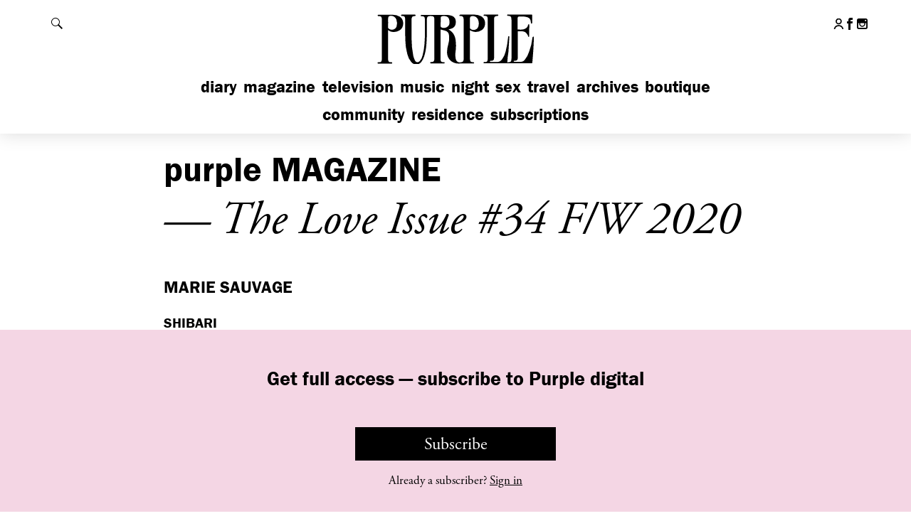

--- FILE ---
content_type: text/html; charset=UTF-8
request_url: https://purple.fr/magazine/none/marie-sauvage/
body_size: 16683
content:
<!DOCTYPE html>
<!--[if IE]><![endif]-->
<!--[if lt IE 7 ]> <html class="msie6" lang="fr" xmlns:fb="http://ogp.me/ns/fb#"> <![endif]--> 
<!--[if IE 7 ]>    <html class="msie7" lang="fr" xmlns:fb="http://ogp.me/ns/fb#"> <![endif]--> 
<!--[if IE 8 ]>    <html class="msie8" lang="fr" xmlns:fb="http://ogp.me/ns/fb#"> <![endif]--> 
<!--[if IE 9 ]>    <html class="msie9" lang="fr" xmlns:fb="http://ogp.me/ns/fb#"> <![endif]--> 
<!--[if (gt IE 9)|!(IE)]><!--><html lang="fr" xmlns:fb="http://ogp.me/ns/fb#"><!--<![endif]--> 
<head>

    <meta charset="utf-8">
    <meta http-equiv="X-UA-Compatible" content="IE=edge,chrome=1">
    <meta name="viewport" content="width=device-width, initial-scale=1.0, user-scalable=0, minimum-scale=1.0, maximum-scale=1.0">
    <link rel="icon" type="image/x-icon" href="https://purple.fr/app/themes/purple/assets/images/favicon.ico">
    <link rel="apple-touch-icon" href="https://purple.fr/app/themes/purple/assets/images/apple-touch-icon.png">


    <meta name='robots' content='index, follow, max-image-preview:large, max-snippet:-1, max-video-preview:-1' />

	<!-- This site is optimized with the Yoast SEO plugin v24.9 - https://yoast.com/wordpress/plugins/seo/ -->
	<title>marie sauvage - purple MAGAZINE</title>
	<meta name="description" content="SHIBARI interview and photography by OLIVIER ZAHM performance by MARIE SAUVAGE featuring REGINA DEMINA a new generation of feminist artists is reinventing" />
	<link rel="canonical" href="https://purple.fr/magazine/317827-autosave-v1/marie-sauvage/" />
	<meta property="og:locale" content="en_US" />
	<meta property="og:type" content="article" />
	<meta property="og:title" content="marie sauvage - purple MAGAZINE" />
	<meta property="og:description" content="SHIBARI interview and photography by OLIVIER ZAHM performance by MARIE SAUVAGE featuring REGINA DEMINA a new generation of feminist artists is reinventing" />
	<meta property="og:url" content="https://purple.fr/magazine/317827-autosave-v1/marie-sauvage/" />
	<meta property="og:site_name" content="Purple" />
	<meta property="article:publisher" content="https://www.facebook.com/pages/Purple-Fashion-magazine/20043802863" />
	<meta property="article:modified_time" content="2021-03-09T16:18:49+00:00" />
	<meta property="og:image" content="https://i2.wp.com/static.purple.fr/2020/10/2894-15-1v.jpg?width=1200&height=660&resize=1200,660" />
	<meta property="og:image:width" content="1200" />
	<meta property="og:image:height" content="660" /><meta property="og:image" content="https://static.purple.fr/2020/10/2894-15-1v.jpg" />
	<meta property="og:image:width" content="1326" />
	<meta property="og:image:height" content="2000" />
	<meta property="og:image:type" content="image/jpeg" />
	<meta name="twitter:card" content="summary_large_image" />
	<meta name="twitter:image" content="https://i0.wp.com/static.purple.fr/2020/10/2894-15-1v.jpg?width=1200&height=660&resize=1200,660" />
	<meta name="twitter:label1" content="Est. reading time" />
	<meta name="twitter:data1" content="17 minutes" />
	<script type="application/ld+json" class="yoast-schema-graph">{"@context":"https://schema.org","@graph":[{"@type":"WebPage","@id":"https://purple.fr/magazine/317827-autosave-v1/marie-sauvage/","url":"https://purple.fr/magazine/317827-autosave-v1/marie-sauvage/","name":"marie sauvage - purple MAGAZINE","isPartOf":{"@id":"https://purple.fr/#website"},"primaryImageOfPage":{"@id":"https://purple.fr/magazine/317827-autosave-v1/marie-sauvage/#primaryimage"},"image":{"@id":"https://purple.fr/magazine/317827-autosave-v1/marie-sauvage/#primaryimage"},"thumbnailUrl":"https://static.purple.fr/2020/10/2894-15-1v.jpg","datePublished":"2020-11-25T17:23:41+00:00","dateModified":"2021-03-09T16:18:49+00:00","description":"SHIBARI interview and photography by OLIVIER ZAHM performance by MARIE SAUVAGE featuring REGINA DEMINA a new generation of feminist artists is reinventing","breadcrumb":{"@id":"https://purple.fr/magazine/317827-autosave-v1/marie-sauvage/#breadcrumb"},"inLanguage":"en-US","potentialAction":[{"@type":"ReadAction","target":["https://purple.fr/magazine/317827-autosave-v1/marie-sauvage/"]}]},{"@type":"ImageObject","inLanguage":"en-US","@id":"https://purple.fr/magazine/317827-autosave-v1/marie-sauvage/#primaryimage","url":"https://static.purple.fr/2020/10/2894-15-1v.jpg","contentUrl":"https://static.purple.fr/2020/10/2894-15-1v.jpg","width":1326,"height":2000,"caption":"PERFORMANCE BY MARIE SAUVAGE FEATURING REGINA DEMINA"},{"@type":"BreadcrumbList","@id":"https://purple.fr/magazine/317827-autosave-v1/marie-sauvage/#breadcrumb","itemListElement":[{"@type":"ListItem","position":1,"name":"Home","item":"https://purple.fr/"},{"@type":"ListItem","position":2,"name":"marie sauvage"}]},{"@type":"WebSite","@id":"https://purple.fr/#website","url":"https://purple.fr/","name":"Purple","description":"","potentialAction":[{"@type":"SearchAction","target":{"@type":"EntryPoint","urlTemplate":"https://purple.fr/?s={search_term_string}"},"query-input":{"@type":"PropertyValueSpecification","valueRequired":true,"valueName":"search_term_string"}}],"inLanguage":"en-US"}]}</script>
	<!-- / Yoast SEO plugin. -->


<link rel='dns-prefetch' href='//fonts.googleapis.com' />
<link href='https://fonts.gstatic.com' crossorigin rel='preconnect' />
<link rel="alternate" title="oEmbed (JSON)" type="application/json+oembed" href="https://purple.fr/wp-json/oembed/1.0/embed?url=https%3A%2F%2Fpurple.fr%2Fmagazine%2Fthe-love-issue-34%2Fmarie-sauvage%2F" />
<link rel="alternate" title="oEmbed (XML)" type="text/xml+oembed" href="https://purple.fr/wp-json/oembed/1.0/embed?url=https%3A%2F%2Fpurple.fr%2Fmagazine%2Fthe-love-issue-34%2Fmarie-sauvage%2F&#038;format=xml" />
<style id='wp-img-auto-sizes-contain-inline-css' type='text/css'>
img:is([sizes=auto i],[sizes^="auto," i]){contain-intrinsic-size:3000px 1500px}
/*# sourceURL=wp-img-auto-sizes-contain-inline-css */
</style>
<link rel='stylesheet' id='wc-blocks-integration-css' href='https://purple.fr/app/plugins/woocommerce-subscriptions/build/index.css?ver=8.3.0' type='text/css' media='all' />
<link rel='stylesheet' id='wcsg-blocks-integration-css' href='https://purple.fr/app/plugins/woocommerce-subscriptions/build/gifting-blocks-checkout.css?ver=8.3.0' type='text/css' media='all' />
<style id='woocommerce-inline-inline-css' type='text/css'>
.woocommerce form .form-row .required { visibility: visible; }
/*# sourceURL=woocommerce-inline-inline-css */
</style>
<link rel='stylesheet' id='ep_general_styles-css' href='https://purple.fr/app/plugins/elasticpress/dist/css/general-styles.css?ver=66295efe92a630617c00' type='text/css' media='all' />
<link rel='stylesheet' id='wp-components-css' href='https://purple.fr/wp/wp-includes/css/dist/components/style.min.css?ver=6.9' type='text/css' media='all' />
<link rel='stylesheet' id='woocommerce_subscriptions_gifting-css' href='https://purple.fr/app/plugins/woocommerce-subscriptions/assets/css/gifting/shortcode-checkout.css?ver=9.9.6' type='text/css' media='all' />
<link rel='stylesheet' id='brands-styles-css' href='https://purple.fr/app/plugins/woocommerce/assets/css/brands.css?ver=9.9.6' type='text/css' media='all' />
<link rel='stylesheet' id='wc-memberships-frontend-css' href='https://purple.fr/app/plugins/woocommerce-memberships/assets/css/frontend/wc-memberships-frontend.min.css?ver=1.27.2' type='text/css' media='all' />
<link rel='stylesheet' id='cousine-gfont-css' href='https://fonts.googleapis.com/css?family=Cousine&#038;ver=6.9' type='text/css' media='all' />
<link rel='stylesheet' id='purple-css-css' href='https://purple.fr/app/themes/purple/dist/css/main.245dc326234f9d839d34.css?ver=6.9' type='text/css' media='all' />
<script type="text/javascript" src="https://purple.fr/wp/wp-includes/js/jquery/jquery.min.js?ver=3.7.1" id="jquery-core-js"></script>
<script type="text/javascript" src="https://purple.fr/wp/wp-includes/js/jquery/jquery-migrate.min.js?ver=3.4.1" id="jquery-migrate-js"></script>
<script type="text/javascript" src="https://purple.fr/app/plugins/woocommerce/assets/js/jquery-blockui/jquery.blockUI.min.js?ver=2.7.0-wc.9.9.6" id="jquery-blockui-js" defer="defer" data-wp-strategy="defer"></script>
<script type="text/javascript" id="wc-add-to-cart-js-extra">
/* <![CDATA[ */
var wc_add_to_cart_params = {"ajax_url":"/wp/wp-admin/admin-ajax.php","wc_ajax_url":"/?wc-ajax=%%endpoint%%","i18n_view_cart":"View cart","cart_url":"https://purple.fr/checkout/","is_cart":"","cart_redirect_after_add":"no"};
//# sourceURL=wc-add-to-cart-js-extra
/* ]]> */
</script>
<script type="text/javascript" src="https://purple.fr/app/plugins/woocommerce/assets/js/frontend/add-to-cart.min.js?ver=9.9.6" id="wc-add-to-cart-js" defer="defer" data-wp-strategy="defer"></script>
<script type="text/javascript" src="https://purple.fr/app/plugins/woocommerce/assets/js/js-cookie/js.cookie.min.js?ver=2.1.4-wc.9.9.6" id="js-cookie-js" defer="defer" data-wp-strategy="defer"></script>
<script type="text/javascript" id="woocommerce-js-extra">
/* <![CDATA[ */
var woocommerce_params = {"ajax_url":"/wp/wp-admin/admin-ajax.php","wc_ajax_url":"/?wc-ajax=%%endpoint%%","i18n_password_show":"Show password","i18n_password_hide":"Hide password"};
//# sourceURL=woocommerce-js-extra
/* ]]> */
</script>
<script type="text/javascript" src="https://purple.fr/app/plugins/woocommerce/assets/js/frontend/woocommerce.min.js?ver=9.9.6" id="woocommerce-js" defer="defer" data-wp-strategy="defer"></script>
<link rel="https://api.w.org/" href="https://purple.fr/wp-json/" />
			<!-- Global site tag (gtag.js) - Google Analytics -->
			<script async src="https://www.googletagmanager.com/gtag/js?id=G-4LZ61WPCXM"></script>
			<script>
				window.dataLayer = window.dataLayer || [];
				function gtag(){dataLayer.push(arguments);}
				gtag('js', new Date());
				gtag( 'config', 'G-4LZ61WPCXM' );
			</script>

				<noscript><style>.woocommerce-product-gallery{ opacity: 1 !important; }</style></noscript>
			<style type="text/css" id="wp-custom-css">
			.page-shopping .top-diaporama-container .h1 .purple,
.section-e-purple .h1 .purple,
.section-epurple .h1 .purple { display: none; }

.page-shopping .top-diaporama-container .h1,
.section-e-purple .h1,
.section-epurple .h1{ text-transform: none; }		</style>
		    <script src="//use.typekit.net/btf2chz.js"></script><!-- Typekit Fonts -->
    <script>try{Typekit.load({active: function(){
        var event = document.createEvent('HTMLEvents');
        event.initEvent('typekit-ready', true, true);
        event.eventName = 'typekit-ready';
        document.dispatchEvent(event);
    }});}catch(e){}</script><!-- Typekit Fonts -->

    
    <script type="text/javascript">
        // Is JS enabled? Is it a touch device?
        var init = function(){
            var htmlTag = document.getElementsByTagName('html')[0];
            htmlTag.className = (htmlTag.className + ' ' || '') + 'hasJS';
            if ('ontouchstart' in document.documentElement)
                htmlTag.className = (htmlTag.className + ' ' || '') + 'isTouch';
            else htmlTag.className = (htmlTag.className + ' ' || '') + 'noTouch';
        }();
    </script>

    <script type='text/javascript'>
      var googletag = googletag || {};
      googletag.cmd = googletag.cmd || [];
      (function() {
        var gads = document.createElement('script');
        gads.async = true;
        gads.type = 'text/javascript';
        var useSSL = 'https:' == document.location.protocol;
        gads.src = (useSSL ? 'https:' : 'http:') +
          '//www.googletagservices.com/tag/js/gpt.js';
        var node = document.getElementsByTagName('script')[0];
        node.parentNode.insertBefore(gads, node);
      })();
    </script>

<link rel='stylesheet' id='wc-blocks-style-css' href='https://purple.fr/app/plugins/woocommerce/assets/client/blocks/wc-blocks.css?ver=wc-9.9.6' type='text/css' media='all' />
</head>
<body class="wp-singular mag-article-template-default single single-mag-article postid-319696 wp-theme-purple theme-purple woocommerce-no-js membership-content access-restricted section-magazine mag-article-marie-sauvage">

<div id="header">

    <div id="header-content">

        <h1 class="h1">
            <a href="https://purple.fr">
                <svg xmlns="http://www.w3.org/2000/svg" width="145.5" height="46.5" viewBox="0 0 145.5 46.5" aria-hidden="true" focusable="false"><path d="M66.5,16c3.6,1.8,5.6,4.9,6.3,9a38.4,38.4,0,0,1,0,10.7,17.2,17.2,0,0,0,.2,6.4c.8,3.2,3.4,3.4,5.8,2.6a1.8,1.8,0,0,0,1.1-1.6,9.7,9.7,0,0,0,.1-1.7V7.8a7.6,7.6,0,0,0-.1-1.5,2.4,2.4,0,0,0-2.3-2.2h-.8c-.4,0-.8-.2-.6-.6a2.2,2.2,0,0,1,.7-.6H89.7a11.8,11.8,0,0,1,5.8,1.4c4.7,2.5,4.6,9.6.7,12.2a9.6,9.6,0,0,1-7.7,1.4,17.8,17.8,0,0,1-2.9-1.2V41.4a7.6,7.6,0,0,0,.1,1.5,2.1,2.1,0,0,0,2.1,2h.9c.2.1.6.3.6.6s-.2.6-.7.6H88c-3.9,0-7.7-.1-11.6,0A11.1,11.1,0,0,1,68.9,44a10.2,10.2,0,0,1-3.7-7.8,26,26,0,0,1,1.2-7.4,19,19,0,0,0,.6-7.5A4.8,4.8,0,0,0,63.3,17l-3.9-1V41.3a8.6,8.6,0,0,0,.1,1.6,2.1,2.1,0,0,0,2.2,2h1c.2.1.5.4.5.5s-.3.4-.5.6-.3,0-.5,0H50.8l-.7-.6c.2-.2.4-.5.7-.6h1a2.3,2.3,0,0,0,2.1-2.1,8.6,8.6,0,0,0,.1-1.6V7.6a7.6,7.6,0,0,0-.1-1.5,2.2,2.2,0,0,0-2.2-1.9,8.1,8.1,0,0,0-2.2,0,2.2,2.2,0,0,0-2.1,2,7.6,7.6,0,0,0-.1,1.5c0,5.2.1,10.4-.1,15.6S46.7,34.6,44.8,40a14.7,14.7,0,0,1-2.3,4.5c-2.3,3.2-6.3,3.3-9,.4a16.9,16.9,0,0,1-3.6-7.2,50.8,50.8,0,0,1-1.8-12.9C28,19,28,13.4,28,7.7A9.7,9.7,0,0,0,27.9,6a2.1,2.1,0,0,0-2.1-1.9h-1c-.2-.1-.5-.4-.5-.6s.3-.4.5-.6H36.9c.2.2.5.4.5.6s-.3.5-.5.6l-1.5.2a1.9,1.9,0,0,0-1.6,1.7,9.1,9.1,0,0,0-.1,1.7c0,5.3-.1,10.5,0,15.8a75.3,75.3,0,0,0,1.5,15.7,19,19,0,0,0,1.4,4c1.1,2.1,2.9,2.3,4.5.6a11.3,11.3,0,0,0,2.4-4.9,51.5,51.5,0,0,0,1.7-10.3c.6-7,.3-14.1.4-21.1a2.8,2.8,0,0,0-.1-.9,2.3,2.3,0,0,0-2.3-2.3h-.8a.6.6,0,0,1-.6-.7,1.3,1.3,0,0,1,.7-.5c.1-.1.3,0,.4,0h21A14.6,14.6,0,0,1,69.7,4,5.4,5.4,0,0,1,73,9.2c.1,2.6-.8,4.7-3.3,5.8A23.3,23.3,0,0,1,66.5,16Zm19.1-5.5h-.1v3.8a1.6,1.6,0,0,0,.3.9c2.1,2.2,6.3,1.3,7.2-1.6a9.6,9.6,0,0,0,0-5.8,5,5,0,0,0-5.5-3.6c-1.2.1-1.8.6-1.9,1.8S85.6,9,85.6,10.5Zm-26-.8h-.1v3.1a1.4,1.4,0,0,0,1,1.5,5.5,5.5,0,0,0,5.6-1.1c1.5-1.4,1.5-3.3,1.2-5.1a4.3,4.3,0,0,0-3.8-3.9,8.1,8.1,0,0,0-2.2,0c-1.1.1-1.7.6-1.7,1.7S59.6,8.4,59.6,9.7Z"/><path d="M118.8,45.1l1.7-.2a2.1,2.1,0,0,0,1.9-2,8.6,8.6,0,0,0,.1-1.6V7.7a6.2,6.2,0,0,0-.1-1.3A2.4,2.4,0,0,0,120,4h-.9c-.2-.1-.5-.4-.5-.6s.3-.4.5-.6.3,0,.4,0h20.4c1,0,1,0,1,1.1v6c0,.4,0,.8-.5.9s-.5-.4-.6-.8a15.7,15.7,0,0,0-.4-2.3A3.7,3.7,0,0,0,137,5.3a13.6,13.6,0,0,0-4.9-.8h-2.6c-1,.1-1.5.5-1.5,1.4V16.1c1.9-.1,3.9.3,5.8-.4s3.2-1.7,3.5-3.9c0-.2.3-.3.5-.5s.5.4.5.7a26.2,26.2,0,0,1,0,2.8v6.9c0,.4-.1.8-.5.8s-.6-.4-.6-.8-1.4-2.9-3-3.6a5.9,5.9,0,0,0-2.2-.5c-1.3-.1-2.6,0-3.9,0V41.4a2.3,2.3,0,0,1-2.4,2.2h-.8a1.2,1.2,0,0,0-.5.5c.2.2.4.5.6.5h1.8c1.1,0,2.2-.1,3.4,0a4.8,4.8,0,0,0,4.3-2,21.7,21.7,0,0,0,3.6-6.7,50.9,50.9,0,0,0,3.1-12.8,1.2,1.2,0,0,1,.6-.8c.5-.1.6.4.6.8-.1,3.3-.2,6.6-.4,9.9s-.6,7.8-.9,11.8c-.1,1-.1,1.1-1.1,1.1H98.8c-.2,0-.5.1-.7,0s-.5-.4-.5-.6.3-.4.6-.5h.9a2.1,2.1,0,0,0,2.2-2,8.6,8.6,0,0,0,.1-1.6V7.6a9.7,9.7,0,0,0-.1-1.7A2.1,2.1,0,0,0,99.2,4h-.8c-.4,0-.7-.2-.7-.6s.4-.6.8-.6h11.6c.4,0,.7.1.7.6s-.2.6-.7.6l-1.4.2a1.9,1.9,0,0,0-1.6,1.7,10.9,10.9,0,0,0-.1,1.8V41.5a2.3,2.3,0,0,1-2.3,2.2h-.9c-.2.1-.4.4-.6.6l.6.5c.2.1.5,0,.8,0h4.5a5.8,5.8,0,0,0,5.1-2.5,18.6,18.6,0,0,0,3.1-6.7,75.5,75.5,0,0,0,2.2-12.6c0-.4-.1-1,.6-1s.6.6.5,1c-.3,4.3-.5,8.5-.8,12.8A71.9,71.9,0,0,0,118.8,45.1Z"/><path d="M12.8,16.5V41.3a9.7,9.7,0,0,0,.1,1.7A2.2,2.2,0,0,0,15,45h1.1a.8.8,0,0,1,.4.6c0,.2-.3.4-.5.6s-.3,0-.5,0H3.8c-.2-.2-.4-.4-.4-.6a.7.7,0,0,1,.4-.5A2.3,2.3,0,0,1,4.9,45a2.2,2.2,0,0,0,2.3-2.2,7.6,7.6,0,0,0,.1-1.5V7.8a8.6,8.6,0,0,0-.1-1.6,2.2,2.2,0,0,0-2.1-2h-1c-.3-.1-.5-.4-.7-.6l.7-.6c.1-.1.3,0,.4,0H16.9a12.2,12.2,0,0,1,6.2,1.6c4.3,2.5,4.3,9.9-.3,12.3a10,10,0,0,1-8.1.8Zm.1-6.1h-.1v3.8a1.1,1.1,0,0,0,.3.8,4.5,4.5,0,0,0,7.2-1.4,9.4,9.4,0,0,0-.1-6.4A4.9,4.9,0,0,0,14.8,4c-1.2.1-1.8.6-1.9,1.8S12.9,8.9,12.9,10.4Z"/></svg>
                <span class="invisible">Purple</span>
            </a>
        </h1>

        <div class="content">

            <div id="header-tools">

                <button id="show-menu" class="show-hide" data-target="#nav-mobile">
                    <span class="default">
                        <span data-icon="&#x39;" aria-hidden="true"></span>
                        <span class="invisible">Afficher le menu</span>
                    </span>
                    <span class="is-active">
                        <span data-icon="&#x37;" aria-hidden="true"></span>
                        <span class="invisible">Fermer le menu</span>
                    </span>
                </button>

                <button id="show-search" class="show-hide" data-target="#header-search">
                    <span class="default">
                        <svg version="1.1" xmlns="http://www.w3.org/2000/svg" width="1024" height="1024" viewBox="0 0 1024 1024">
                            <path fill="#000" d="M112.139 112.193c149.662-149.608 392.082-149.554 541.636 0 133.619 133.511 147.616 340.992 42.584 490.439l327.641 327.695-93.619 93.619-327.641-327.641c-149.339 105.086-356.874 91.197-490.547-42.476-149.554-149.554-149.554-392.082-0.054-541.636zM157.845 608.23c124.413 124.413 326.080 124.413 450.386 0 124.359-124.359 124.359-326.080 0-450.439-124.413-124.413-326.026-124.359-450.386 0s-124.359 326.080 0 450.439z"></path>
                        </svg>

                        <span class="invisible">Rechercher</span>
                    </span>
                    <span class="is-active">
                        <span data-icon="&#x37;" aria-hidden="true"></span>
                        <span class="invisible">Fermer la recherche</span>
                    </span>
                </button>

            </div><!-- /#header-tools -->

            <div id="nav-mobile">

                <ul id="nav-main" class="nav-main"><li id="menu-item-351481" class="menu-item menu-item-type-post_type menu-item-object-page menu-item-home menu-item-351481"><a href="https://purple.fr/">Diary</a></li>
<li id="menu-item-340538" class="menu-item menu-item-type-post_type menu-item-object-page menu-item-340538"><a href="https://purple.fr/magazine/">Magazine</a></li>
<li id="menu-item-123" class="menu-item menu-item-type-post_type menu-item-object-page menu-item-123"><a href="https://purple.fr/television/">Television</a></li>
<li id="menu-item-370180" class="menu-item menu-item-type-post_type menu-item-object-page menu-item-370180"><a href="https://purple.fr/music/">Music</a></li>
<li id="menu-item-126" class="menu-item menu-item-type-post_type menu-item-object-page menu-item-126"><a href="https://purple.fr/night/">Night</a></li>
<li id="menu-item-315662" class="menu-item menu-item-type-post_type menu-item-object-page menu-item-315662"><a href="https://purple.fr/sex/">Sex</a></li>
<li id="menu-item-122" class="menu-item menu-item-type-post_type menu-item-object-page menu-item-122"><a href="https://purple.fr/travel/">Travel</a></li>
<li id="menu-item-242399" class="menu-item menu-item-type-post_type menu-item-object-page menu-item-242399"><a href="https://purple.fr/archives/">Archives</a></li>
<li id="menu-item-130" class="menu-item menu-item-type-custom menu-item-object-custom menu-item-130"><a href="http://boutique.purple.fr/">Boutique</a></li>
</ul>
                <ul id="nav-secondary" class="nav-main"><li id="menu-item-369477" class="menu-item menu-item-type-post_type menu-item-object-page menu-item-369477"><a href="https://purple.fr/community/">Community</a></li>
<li id="menu-item-369476" class="menu-item menu-item-type-post_type menu-item-object-page menu-item-369476"><a href="https://purple.fr/residence/">Residence</a></li>
<li id="menu-item-380705" class="menu-item menu-item-type-post_type menu-item-object-page menu-item-380705"><a href="https://purple.fr/subscriptions/">Subscriptions</a></li>
</ul>
                <ul id="nav-footer-mobile" class="mobile-only"><li id="menu-item-156032" class="menu-item menu-item-type-post_type menu-item-object-page menu-item-156032"><a href="https://purple.fr/team/">Contact Us</a></li>
<li id="menu-item-156031" class="menu-item menu-item-type-post_type menu-item-object-page menu-item-156031"><a href="https://purple.fr/legal/">Legal</a></li>
<li id="menu-item-374512" class="menu-item menu-item-type-post_type menu-item-object-page menu-item-374512"><a href="https://purple.fr/terms-conditions/">T&#038;C</a></li>
<li id="menu-item-375433" class="menu-item menu-item-type-post_type menu-item-object-page menu-item-375433"><a href="https://purple.fr/privacy-policy/">Privacy Policy</a></li>
</ul>
                
                <ul class="header-social">
                                            <li>
                            <a href="https://purple.fr/my-account/">
                                <svg class="header-social-icon" width="23px" height="26px" viewBox="0 0 23 26">
                                    <g stroke="none" stroke-width="1" fill="none" fill-rule="evenodd">
                                        <g transform="translate(1.274881, 1.000000)" stroke="#000000" stroke-width="3">
                                            <circle cx="10.0555578" cy="5.98089498" r="5.98089498"></circle>
                                            <path d="M20.1012111,23.9659795 C18.8281307,19.6207846 14.812429,16.4474612 10.0555578,16.4474612 C5.28628076,16.4474612 1.26204409,19.6373582 0,24" stroke-linecap="round"></path>
                                        </g>
                                    </g>
                                </svg>
                                <span class="invisible">My account</span>
                            </a>
                        </li>
                     
                                        <li>
                        <a href="https://www.facebook.com/pages/Purple-Fashion-magazine/20043802863" target="_blank" class="outbound">
                            <span data-icon="&#x31;" aria-hidden="true"></span>
                            <span class="invisible">Follow us on Facebook</span>
                        </a>
                    </li>
                    
                                        
                                        <li>
                        <a href="https://instagram.com/purplefashionmagazine/" target="_blank" class="outbound">
                            <span data-icon="&#x33;" aria-hidden="true"></span>
                            <span class="invisible">Follow us on Instagram</span>
                        </a>
                    </li>
                                    </ul>

                
            </div><!-- /#nav-mobile -->

        </div><!-- /.content -->

    </div><!-- /#header-content -->

    <div id="header-search">

        <div class="content">

            <form action="https://purple.fr/" class="core">

                <label for="main-search-field" class="invisible">Rechercher</label>
                <input type="search" id="main-search-field" name="s" placeholder="Search…">
                <button type="submit" class="fonts-helvetica">OK</button>

            </form>

        </div><!-- /.content -->

    </div><!-- /#header-search -->

</div><!-- /#header -->




<div class="popin-collection">

    <div class="content-wrapper last">

        <div class="content">

            <div class="core first-top">

                <h1 class="h1"><span class="purple">Purple</span> Magazine <br> <span class="alt">— The Love Issue #34 F/W 2020</span></h1>

                <div class="magazine-article__core ">

                    <input type="hidden" class="prev-text" value="Previous">
                    <input type="hidden" class="next-text" value="Next">
                    <input type="hidden" class="close-text" value="Close">
                    <input type="hidden" class="loading-text" value="Loading">
                    <input type="hidden" class="error-text" value="Error">
                    <input type="hidden" class="show-title-text" value="See caption">

                    <h2 class="h2">marie sauvage</h2>


                                            <p><strong>SHIBARI</strong></p>
<p class="p1"><strong><span class="s1">interview and photography by OLIVIER ZAHM<br />
</span><span class="s1">performance by MARIE SAUVAGE<br />
</span><span class="s1">featuring REGINA DEMINA</span></strong></p>
<p class="p1"><em><span class="s1">a new generation of feminist artists is reinventing the japanese tradition of shibari, creating a more inclusive experience and trans­forming the body into a living sculpture for sensual moments or public performances.</span></em></p>
<p class="p1"><span class="s1">OLIVIER ZAHM — <em>Marie, how did you first get involved in bondage?</em><br />
</span><span class="s1">MARIE SAUVAGE — I’ve always been fascinated with Japanese culture and human sexuality, and I found <i>shibari</i> to be at the intersection of both. I had noticed that there are no female shibari artists who perform in public spaces. So, when I went to Japan, I found a shibari master named Hajime Kinoko, asked him to become my teacher, and he accepted me as his apprentice. And that’s how I got into it. </span></p>
<p class="p1"><span class="s1">OLIVIER ZAHM — <em>How did you find this master?<br />
</em></span><span class="s1">MARIE SAUVAGE — I just did an old-fashioned Internet search&#8230;.</span></p>
                    
                </div><!-- /.magazine-article__core -->

                <div class="magazine-article__side">
                </div><!-- /.magazine-article__side -->

            </div><!-- /.core -->

        </div><!-- /.content -->

    </div><!-- /.content-wrapper -->

    
<div class="list-night-serie-container">

    <input type="hidden" class="prev-text" value="Previous">
    <input type="hidden" class="next-text" value="Next">
    <input type="hidden" class="close-text" value="Close">
    <input type="hidden" class="loading-text" value="Loading">
    <input type="hidden" class="error-text" value="Error">
    <input type="hidden" class="show-title-text" value="See caption">

    <ul class="list-night-serie clearfix">

        
        
                        
        <li class="packery-item format-2">
            
                            <div class="img-container">
            
                
                                        <img src="https://i1.wp.com/static.purple.fr/2020/10/2894-15-1v-1018x1536.jpg?width=800&height=1160&resize=800,1160">
                    
                                
                
                                <div class="img-caption">
                    <p class="img-caption__core">PERFORMANCE BY MARIE SAUVAGE FEATURING REGINA DEMINA</p>
                </div>
                
                            </div>
                        </a>

        </li>

        
                        
        <li class="packery-item format-2">
            
                            <div class="img-container">
            
                
                                        <img src="https://i2.wp.com/static.purple.fr/2020/10/2902-16-1v-1137x1536.jpg?width=800&height=1160&resize=800,1160">
                    
                                
                
                                <div class="img-caption">
                    <p class="img-caption__core">PERFORMANCE BY MARIE SAUVAGE FEATURING REGINA DEMINA</p>
                </div>
                
                            </div>
                        </a>

        </li>

        
                        
        <li class="packery-item format-2">
            
                            <div class="img-container">
            
                
                                        <img src="https://i1.wp.com/static.purple.fr/2020/10/2892-13-1v-1018x1536.jpg?width=800&height=1160&resize=800,1160">
                    
                                
                
                                <div class="img-caption">
                    <p class="img-caption__core">PERFORMANCE BY MARIE SAUVAGE FEATURING REGINA DEMINA</p>
                </div>
                
                            </div>
                        </a>

        </li>

        
                        
        <li class="packery-item format-2">
            
                            <div class="img-container">
            
                
                                        <img src="https://i2.wp.com/static.purple.fr/2020/10/DSC_5993-2-1024x1536.jpg?width=800&height=1160&resize=800,1160">
                    
                                
                
                                <div class="img-caption">
                    <p class="img-caption__core">“JEANNE” YELLOW BRA AND PANTY YASMINE ESLAMI</p>
                </div>
                
                            </div>
                        </a>

        </li>

        
    </ul>

</div><!-- /.list-night-container -->


</div>



    <div class="banner-membership">
    <div class="banner-membership__content">
        <h2 class="banner-membership__title">
            Get full access — subscribe to Purple digital        </h2>
        <a href="https://purple.fr/subscriptions/" class="button button--primary banner-membership__button">Subscribe</a>
        <p class="banner-membership__text">Already a subscriber? <a href="https://purple.fr/my-account/">Sign in</a></p>
    </div>
            <style>
           html, body {margin: 0; height: 100%; overflow: hidden}
        </style>
    </div>

    
    
    <div class="site-footer">

        <div class="content clearfix">

            <p><strong>© <span class="purple">Purple</span> Institute</strong></p>

            <ul id="nav-footer" class="menu"><li class="menu-item menu-item-type-post_type menu-item-object-page menu-item-156032"><a href="https://purple.fr/team/">Contact Us</a></li>
<li class="menu-item menu-item-type-post_type menu-item-object-page menu-item-156031"><a href="https://purple.fr/legal/">Legal</a></li>
<li class="menu-item menu-item-type-post_type menu-item-object-page menu-item-374512"><a href="https://purple.fr/terms-conditions/">T&#038;C</a></li>
<li class="menu-item menu-item-type-post_type menu-item-object-page menu-item-375433"><a href="https://purple.fr/privacy-policy/">Privacy Policy</a></li>
</ul>
        </div><!-- /.content -->

    </div><!-- /.site-footer-->
    
    <div id="mc-popup" class="mfp-hide">

    <h4 class="h4">Subscribe to our newsletter</h4>
    <form id="mc-subscribe-form"
          name="mc-embedded-subscribe-form"
          action="//purple.us2.list-manage.com/subscribe/post?u=67db09efebfbcc0396f70e873&amp;id=3eae970251"
          method="POST">

        <div class="mc-fields">
            <input id="mc-field-email" type="email" value="" name="EMAIL" placeholder="Email" size="28"><!--
         --><input type="submit" value="OK" name="subscribe">
        </div>

        <div id="mc-response"></div>

    </form>

</div>
    
    <script type="speculationrules">
{"prefetch":[{"source":"document","where":{"and":[{"href_matches":"/*"},{"not":{"href_matches":["/wp/wp-*.php","/wp/wp-admin/*","/app/uploads/*","/app/*","/app/plugins/*","/app/themes/purple/*","/*\\?(.+)"]}},{"not":{"selector_matches":"a[rel~=\"nofollow\"]"}},{"not":{"selector_matches":".no-prefetch, .no-prefetch a"}}]},"eagerness":"conservative"}]}
</script>
	<script type='text/javascript'>
		(function () {
			var c = document.body.className;
			c = c.replace(/woocommerce-no-js/, 'woocommerce-js');
			document.body.className = c;
		})();
	</script>
	<script type="text/javascript" src="https://purple.fr/wp/wp-includes/js/dist/vendor/react.min.js?ver=18.3.1.1" id="react-js"></script>
<script type="text/javascript" src="https://purple.fr/wp/wp-includes/js/dist/vendor/react-dom.min.js?ver=18.3.1.1" id="react-dom-js"></script>
<script type="text/javascript" src="https://purple.fr/wp/wp-includes/js/dist/vendor/wp-polyfill.min.js?ver=3.15.0" id="wp-polyfill-js"></script>
<script type="text/javascript" src="https://purple.fr/wp/wp-includes/js/dist/hooks.min.js?ver=dd5603f07f9220ed27f1" id="wp-hooks-js"></script>
<script type="text/javascript" src="https://purple.fr/wp/wp-includes/js/dist/i18n.min.js?ver=c26c3dc7bed366793375" id="wp-i18n-js"></script>
<script type="text/javascript" id="wp-i18n-js-after">
/* <![CDATA[ */
wp.i18n.setLocaleData( { 'text direction\u0004ltr': [ 'ltr' ] } );
//# sourceURL=wp-i18n-js-after
/* ]]> */
</script>
<script type="text/javascript" src="https://purple.fr/app/plugins/woocommerce/assets/client/blocks/wc-cart-checkout-base-frontend.js?ver=7d01b022a3ccdebeef08" id="wc-cart-checkout-base-js"></script>
<script type="text/javascript" src="https://purple.fr/app/plugins/woocommerce/assets/client/blocks/wc-cart-checkout-vendors-frontend.js?ver=d8b1ce115c3935c88bec" id="wc-cart-checkout-vendors-js"></script>
<script type="text/javascript" src="https://purple.fr/wp/wp-includes/js/dist/vendor/react-jsx-runtime.min.js?ver=18.3.1" id="react-jsx-runtime-js"></script>
<script type="text/javascript" src="https://purple.fr/app/plugins/woocommerce/assets/client/blocks/wc-types.js?ver=35dee88875b85ff65531" id="wc-types-js"></script>
<script type="text/javascript" src="https://purple.fr/app/plugins/woocommerce/assets/client/blocks/blocks-checkout-events.js?ver=2d0fd4590f6cc663947c" id="wc-blocks-checkout-events-js"></script>
<script type="text/javascript" src="https://purple.fr/wp/wp-includes/js/dist/url.min.js?ver=9e178c9516d1222dc834" id="wp-url-js"></script>
<script type="text/javascript" src="https://purple.fr/wp/wp-includes/js/dist/api-fetch.min.js?ver=3a4d9af2b423048b0dee" id="wp-api-fetch-js"></script>
<script type="text/javascript" id="wp-api-fetch-js-after">
/* <![CDATA[ */
wp.apiFetch.use( wp.apiFetch.createRootURLMiddleware( "https://purple.fr/wp-json/" ) );
wp.apiFetch.nonceMiddleware = wp.apiFetch.createNonceMiddleware( "dd06a35962" );
wp.apiFetch.use( wp.apiFetch.nonceMiddleware );
wp.apiFetch.use( wp.apiFetch.mediaUploadMiddleware );
wp.apiFetch.nonceEndpoint = "https://purple.fr/wp/wp-admin/admin-ajax.php?action=rest-nonce";
//# sourceURL=wp-api-fetch-js-after
/* ]]> */
</script>
<script type="text/javascript" id="wc-settings-js-before">
/* <![CDATA[ */
var wcSettings = wcSettings || JSON.parse( decodeURIComponent( '%7B%22shippingCostRequiresAddress%22%3Afalse%2C%22adminUrl%22%3A%22https%3A%5C%2F%5C%2Fpurple.fr%5C%2Fwp%5C%2Fwp-admin%5C%2F%22%2C%22countries%22%3A%7B%22AF%22%3A%22Afghanistan%22%2C%22AX%22%3A%22%5Cu00c5land%20Islands%22%2C%22AL%22%3A%22Albania%22%2C%22DZ%22%3A%22Algeria%22%2C%22AS%22%3A%22American%20Samoa%22%2C%22AD%22%3A%22Andorra%22%2C%22AO%22%3A%22Angola%22%2C%22AI%22%3A%22Anguilla%22%2C%22AQ%22%3A%22Antarctica%22%2C%22AG%22%3A%22Antigua%20and%20Barbuda%22%2C%22AR%22%3A%22Argentina%22%2C%22AM%22%3A%22Armenia%22%2C%22AW%22%3A%22Aruba%22%2C%22AU%22%3A%22Australia%22%2C%22AT%22%3A%22Austria%22%2C%22AZ%22%3A%22Azerbaijan%22%2C%22BS%22%3A%22Bahamas%22%2C%22BH%22%3A%22Bahrain%22%2C%22BD%22%3A%22Bangladesh%22%2C%22BB%22%3A%22Barbados%22%2C%22BY%22%3A%22Belarus%22%2C%22PW%22%3A%22Belau%22%2C%22BE%22%3A%22Belgium%22%2C%22BZ%22%3A%22Belize%22%2C%22BJ%22%3A%22Benin%22%2C%22BM%22%3A%22Bermuda%22%2C%22BT%22%3A%22Bhutan%22%2C%22BO%22%3A%22Bolivia%22%2C%22BQ%22%3A%22Bonaire%2C%20Saint%20Eustatius%20and%20Saba%22%2C%22BA%22%3A%22Bosnia%20and%20Herzegovina%22%2C%22BW%22%3A%22Botswana%22%2C%22BV%22%3A%22Bouvet%20Island%22%2C%22BR%22%3A%22Brazil%22%2C%22IO%22%3A%22British%20Indian%20Ocean%20Territory%22%2C%22BN%22%3A%22Brunei%22%2C%22BG%22%3A%22Bulgaria%22%2C%22BF%22%3A%22Burkina%20Faso%22%2C%22BI%22%3A%22Burundi%22%2C%22KH%22%3A%22Cambodia%22%2C%22CM%22%3A%22Cameroon%22%2C%22CA%22%3A%22Canada%22%2C%22CV%22%3A%22Cape%20Verde%22%2C%22KY%22%3A%22Cayman%20Islands%22%2C%22CF%22%3A%22Central%20African%20Republic%22%2C%22TD%22%3A%22Chad%22%2C%22CL%22%3A%22Chile%22%2C%22CN%22%3A%22China%22%2C%22CX%22%3A%22Christmas%20Island%22%2C%22CC%22%3A%22Cocos%20%28Keeling%29%20Islands%22%2C%22CO%22%3A%22Colombia%22%2C%22KM%22%3A%22Comoros%22%2C%22CG%22%3A%22Congo%20%28Brazzaville%29%22%2C%22CD%22%3A%22Congo%20%28Kinshasa%29%22%2C%22CK%22%3A%22Cook%20Islands%22%2C%22CR%22%3A%22Costa%20Rica%22%2C%22HR%22%3A%22Croatia%22%2C%22CU%22%3A%22Cuba%22%2C%22CW%22%3A%22Cura%26ccedil%3Bao%22%2C%22CY%22%3A%22Cyprus%22%2C%22CZ%22%3A%22Czech%20Republic%22%2C%22DK%22%3A%22Denmark%22%2C%22DJ%22%3A%22Djibouti%22%2C%22DM%22%3A%22Dominica%22%2C%22DO%22%3A%22Dominican%20Republic%22%2C%22EC%22%3A%22Ecuador%22%2C%22EG%22%3A%22Egypt%22%2C%22SV%22%3A%22El%20Salvador%22%2C%22GQ%22%3A%22Equatorial%20Guinea%22%2C%22ER%22%3A%22Eritrea%22%2C%22EE%22%3A%22Estonia%22%2C%22SZ%22%3A%22Eswatini%22%2C%22ET%22%3A%22Ethiopia%22%2C%22FK%22%3A%22Falkland%20Islands%22%2C%22FO%22%3A%22Faroe%20Islands%22%2C%22FJ%22%3A%22Fiji%22%2C%22FI%22%3A%22Finland%22%2C%22FR%22%3A%22France%22%2C%22GF%22%3A%22French%20Guiana%22%2C%22PF%22%3A%22French%20Polynesia%22%2C%22TF%22%3A%22French%20Southern%20Territories%22%2C%22GA%22%3A%22Gabon%22%2C%22GM%22%3A%22Gambia%22%2C%22GE%22%3A%22Georgia%22%2C%22DE%22%3A%22Germany%22%2C%22GH%22%3A%22Ghana%22%2C%22GI%22%3A%22Gibraltar%22%2C%22GR%22%3A%22Greece%22%2C%22GL%22%3A%22Greenland%22%2C%22GD%22%3A%22Grenada%22%2C%22GP%22%3A%22Guadeloupe%22%2C%22GU%22%3A%22Guam%22%2C%22GT%22%3A%22Guatemala%22%2C%22GG%22%3A%22Guernsey%22%2C%22GN%22%3A%22Guinea%22%2C%22GW%22%3A%22Guinea-Bissau%22%2C%22GY%22%3A%22Guyana%22%2C%22HT%22%3A%22Haiti%22%2C%22HM%22%3A%22Heard%20Island%20and%20McDonald%20Islands%22%2C%22HN%22%3A%22Honduras%22%2C%22HK%22%3A%22Hong%20Kong%22%2C%22HU%22%3A%22Hungary%22%2C%22IS%22%3A%22Iceland%22%2C%22IN%22%3A%22India%22%2C%22ID%22%3A%22Indonesia%22%2C%22IR%22%3A%22Iran%22%2C%22IQ%22%3A%22Iraq%22%2C%22IE%22%3A%22Ireland%22%2C%22IM%22%3A%22Isle%20of%20Man%22%2C%22IL%22%3A%22Israel%22%2C%22IT%22%3A%22Italy%22%2C%22CI%22%3A%22Ivory%20Coast%22%2C%22JM%22%3A%22Jamaica%22%2C%22JP%22%3A%22Japan%22%2C%22JE%22%3A%22Jersey%22%2C%22JO%22%3A%22Jordan%22%2C%22KZ%22%3A%22Kazakhstan%22%2C%22KE%22%3A%22Kenya%22%2C%22KI%22%3A%22Kiribati%22%2C%22KW%22%3A%22Kuwait%22%2C%22KG%22%3A%22Kyrgyzstan%22%2C%22LA%22%3A%22Laos%22%2C%22LV%22%3A%22Latvia%22%2C%22LB%22%3A%22Lebanon%22%2C%22LS%22%3A%22Lesotho%22%2C%22LR%22%3A%22Liberia%22%2C%22LY%22%3A%22Libya%22%2C%22LI%22%3A%22Liechtenstein%22%2C%22LT%22%3A%22Lithuania%22%2C%22LU%22%3A%22Luxembourg%22%2C%22MO%22%3A%22Macao%22%2C%22MG%22%3A%22Madagascar%22%2C%22MW%22%3A%22Malawi%22%2C%22MY%22%3A%22Malaysia%22%2C%22MV%22%3A%22Maldives%22%2C%22ML%22%3A%22Mali%22%2C%22MT%22%3A%22Malta%22%2C%22MH%22%3A%22Marshall%20Islands%22%2C%22MQ%22%3A%22Martinique%22%2C%22MR%22%3A%22Mauritania%22%2C%22MU%22%3A%22Mauritius%22%2C%22YT%22%3A%22Mayotte%22%2C%22MX%22%3A%22Mexico%22%2C%22FM%22%3A%22Micronesia%22%2C%22MD%22%3A%22Moldova%22%2C%22MC%22%3A%22Monaco%22%2C%22MN%22%3A%22Mongolia%22%2C%22ME%22%3A%22Montenegro%22%2C%22MS%22%3A%22Montserrat%22%2C%22MA%22%3A%22Morocco%22%2C%22MZ%22%3A%22Mozambique%22%2C%22MM%22%3A%22Myanmar%22%2C%22NA%22%3A%22Namibia%22%2C%22NR%22%3A%22Nauru%22%2C%22NP%22%3A%22Nepal%22%2C%22NL%22%3A%22Netherlands%22%2C%22NC%22%3A%22New%20Caledonia%22%2C%22NZ%22%3A%22New%20Zealand%22%2C%22NI%22%3A%22Nicaragua%22%2C%22NE%22%3A%22Niger%22%2C%22NG%22%3A%22Nigeria%22%2C%22NU%22%3A%22Niue%22%2C%22NF%22%3A%22Norfolk%20Island%22%2C%22KP%22%3A%22North%20Korea%22%2C%22MK%22%3A%22North%20Macedonia%22%2C%22MP%22%3A%22Northern%20Mariana%20Islands%22%2C%22NO%22%3A%22Norway%22%2C%22OM%22%3A%22Oman%22%2C%22PK%22%3A%22Pakistan%22%2C%22PS%22%3A%22Palestinian%20Territory%22%2C%22PA%22%3A%22Panama%22%2C%22PG%22%3A%22Papua%20New%20Guinea%22%2C%22PY%22%3A%22Paraguay%22%2C%22PE%22%3A%22Peru%22%2C%22PH%22%3A%22Philippines%22%2C%22PN%22%3A%22Pitcairn%22%2C%22PL%22%3A%22Poland%22%2C%22PT%22%3A%22Portugal%22%2C%22PR%22%3A%22Puerto%20Rico%22%2C%22QA%22%3A%22Qatar%22%2C%22RE%22%3A%22Reunion%22%2C%22RO%22%3A%22Romania%22%2C%22RU%22%3A%22Russia%22%2C%22RW%22%3A%22Rwanda%22%2C%22ST%22%3A%22S%26atilde%3Bo%20Tom%26eacute%3B%20and%20Pr%26iacute%3Bncipe%22%2C%22BL%22%3A%22Saint%20Barth%26eacute%3Blemy%22%2C%22SH%22%3A%22Saint%20Helena%22%2C%22KN%22%3A%22Saint%20Kitts%20and%20Nevis%22%2C%22LC%22%3A%22Saint%20Lucia%22%2C%22SX%22%3A%22Saint%20Martin%20%28Dutch%20part%29%22%2C%22MF%22%3A%22Saint%20Martin%20%28French%20part%29%22%2C%22PM%22%3A%22Saint%20Pierre%20and%20Miquelon%22%2C%22VC%22%3A%22Saint%20Vincent%20and%20the%20Grenadines%22%2C%22WS%22%3A%22Samoa%22%2C%22SM%22%3A%22San%20Marino%22%2C%22SA%22%3A%22Saudi%20Arabia%22%2C%22SN%22%3A%22Senegal%22%2C%22RS%22%3A%22Serbia%22%2C%22SC%22%3A%22Seychelles%22%2C%22SL%22%3A%22Sierra%20Leone%22%2C%22SG%22%3A%22Singapore%22%2C%22SK%22%3A%22Slovakia%22%2C%22SI%22%3A%22Slovenia%22%2C%22SB%22%3A%22Solomon%20Islands%22%2C%22SO%22%3A%22Somalia%22%2C%22ZA%22%3A%22South%20Africa%22%2C%22GS%22%3A%22South%20Georgia%5C%2FSandwich%20Islands%22%2C%22KR%22%3A%22South%20Korea%22%2C%22SS%22%3A%22South%20Sudan%22%2C%22ES%22%3A%22Spain%22%2C%22LK%22%3A%22Sri%20Lanka%22%2C%22SD%22%3A%22Sudan%22%2C%22SR%22%3A%22Suriname%22%2C%22SJ%22%3A%22Svalbard%20and%20Jan%20Mayen%22%2C%22SE%22%3A%22Sweden%22%2C%22CH%22%3A%22Switzerland%22%2C%22SY%22%3A%22Syria%22%2C%22TW%22%3A%22Taiwan%22%2C%22TJ%22%3A%22Tajikistan%22%2C%22TZ%22%3A%22Tanzania%22%2C%22TH%22%3A%22Thailand%22%2C%22TL%22%3A%22Timor-Leste%22%2C%22TG%22%3A%22Togo%22%2C%22TK%22%3A%22Tokelau%22%2C%22TO%22%3A%22Tonga%22%2C%22TT%22%3A%22Trinidad%20and%20Tobago%22%2C%22TN%22%3A%22Tunisia%22%2C%22TR%22%3A%22Turkey%22%2C%22TM%22%3A%22Turkmenistan%22%2C%22TC%22%3A%22Turks%20and%20Caicos%20Islands%22%2C%22TV%22%3A%22Tuvalu%22%2C%22UG%22%3A%22Uganda%22%2C%22UA%22%3A%22Ukraine%22%2C%22AE%22%3A%22United%20Arab%20Emirates%22%2C%22GB%22%3A%22United%20Kingdom%20%28UK%29%22%2C%22US%22%3A%22United%20States%20%28US%29%22%2C%22UM%22%3A%22United%20States%20%28US%29%20Minor%20Outlying%20Islands%22%2C%22UY%22%3A%22Uruguay%22%2C%22UZ%22%3A%22Uzbekistan%22%2C%22VU%22%3A%22Vanuatu%22%2C%22VA%22%3A%22Vatican%22%2C%22VE%22%3A%22Venezuela%22%2C%22VN%22%3A%22Vietnam%22%2C%22VG%22%3A%22Virgin%20Islands%20%28British%29%22%2C%22VI%22%3A%22Virgin%20Islands%20%28US%29%22%2C%22WF%22%3A%22Wallis%20and%20Futuna%22%2C%22EH%22%3A%22Western%20Sahara%22%2C%22YE%22%3A%22Yemen%22%2C%22ZM%22%3A%22Zambia%22%2C%22ZW%22%3A%22Zimbabwe%22%7D%2C%22currency%22%3A%7B%22code%22%3A%22EUR%22%2C%22precision%22%3A2%2C%22symbol%22%3A%22%5Cu20ac%22%2C%22symbolPosition%22%3A%22right_space%22%2C%22decimalSeparator%22%3A%22%2C%22%2C%22thousandSeparator%22%3A%22%20%22%2C%22priceFormat%22%3A%22%252%24s%5Cu00a0%251%24s%22%7D%2C%22currentUserId%22%3A0%2C%22currentUserIsAdmin%22%3Afalse%2C%22currentThemeIsFSETheme%22%3Afalse%2C%22dateFormat%22%3A%22F%20j%2C%20Y%22%2C%22homeUrl%22%3A%22https%3A%5C%2F%5C%2Fpurple.fr%5C%2F%22%2C%22locale%22%3A%7B%22siteLocale%22%3A%22en_US%22%2C%22userLocale%22%3A%22en_US%22%2C%22weekdaysShort%22%3A%5B%22Sun%22%2C%22Mon%22%2C%22Tue%22%2C%22Wed%22%2C%22Thu%22%2C%22Fri%22%2C%22Sat%22%5D%7D%2C%22isRemoteLoggingEnabled%22%3Afalse%2C%22dashboardUrl%22%3A%22https%3A%5C%2F%5C%2Fpurple.fr%5C%2Fmy-account%5C%2F%22%2C%22orderStatuses%22%3A%7B%22pending%22%3A%22Pending%20payment%22%2C%22processing%22%3A%22Processing%22%2C%22on-hold%22%3A%22On%20hold%22%2C%22completed%22%3A%22Completed%22%2C%22cancelled%22%3A%22Cancelled%22%2C%22refunded%22%3A%22Refunded%22%2C%22failed%22%3A%22Failed%22%2C%22checkout-draft%22%3A%22Draft%22%7D%2C%22placeholderImgSrc%22%3A%22https%3A%5C%2F%5C%2Fi2.wp.com%5C%2Fstatic.purple.fr%5C%2F2025%5C%2F09%5C%2Fwoocommerce-placeholder.png%3Fwidth%3D300%26height%3D300%26resize%3D300%2C300%22%2C%22productsSettings%22%3A%7B%22cartRedirectAfterAdd%22%3Afalse%7D%2C%22siteTitle%22%3A%22Purple%22%2C%22storePages%22%3A%7B%22myaccount%22%3A%7B%22id%22%3A375356%2C%22title%22%3A%22My%20account%22%2C%22permalink%22%3A%22https%3A%5C%2F%5C%2Fpurple.fr%5C%2Fmy-account%5C%2F%22%7D%2C%22shop%22%3A%7B%22id%22%3A0%2C%22title%22%3A%22%22%2C%22permalink%22%3Afalse%7D%2C%22cart%22%3A%7B%22id%22%3A0%2C%22title%22%3A%22%22%2C%22permalink%22%3Afalse%7D%2C%22checkout%22%3A%7B%22id%22%3A375355%2C%22title%22%3A%22Checkout%22%2C%22permalink%22%3A%22https%3A%5C%2F%5C%2Fpurple.fr%5C%2Fcheckout%5C%2F%22%7D%2C%22privacy%22%3A%7B%22id%22%3A0%2C%22title%22%3A%22%22%2C%22permalink%22%3Afalse%7D%2C%22terms%22%3A%7B%22id%22%3A374509%2C%22title%22%3A%22Terms%20%26%20Conditions%22%2C%22permalink%22%3A%22https%3A%5C%2F%5C%2Fpurple.fr%5C%2Fterms-conditions%5C%2F%22%7D%7D%2C%22wcAssetUrl%22%3A%22https%3A%5C%2F%5C%2Fpurple.fr%5C%2Fapp%5C%2Fplugins%5C%2Fwoocommerce%5C%2Fassets%5C%2F%22%2C%22wcVersion%22%3A%229.9.6%22%2C%22wpLoginUrl%22%3A%22https%3A%5C%2F%5C%2Fpurple.fr%5C%2Fwp%5C%2Fwp-login.php%22%2C%22wpVersion%22%3A%226.9%22%7D' ) );
//# sourceURL=wc-settings-js-before
/* ]]> */
</script>
<script type="text/javascript" src="https://purple.fr/app/plugins/woocommerce/assets/client/blocks/wc-settings.js?ver=4f2e7067bd1c84cca43f" id="wc-settings-js"></script>
<script type="text/javascript" src="https://purple.fr/wp/wp-includes/js/dist/deprecated.min.js?ver=e1f84915c5e8ae38964c" id="wp-deprecated-js"></script>
<script type="text/javascript" src="https://purple.fr/wp/wp-includes/js/dist/dom.min.js?ver=26edef3be6483da3de2e" id="wp-dom-js"></script>
<script type="text/javascript" src="https://purple.fr/wp/wp-includes/js/dist/escape-html.min.js?ver=6561a406d2d232a6fbd2" id="wp-escape-html-js"></script>
<script type="text/javascript" src="https://purple.fr/wp/wp-includes/js/dist/element.min.js?ver=6a582b0c827fa25df3dd" id="wp-element-js"></script>
<script type="text/javascript" src="https://purple.fr/wp/wp-includes/js/dist/is-shallow-equal.min.js?ver=e0f9f1d78d83f5196979" id="wp-is-shallow-equal-js"></script>
<script type="text/javascript" src="https://purple.fr/wp/wp-includes/js/dist/keycodes.min.js?ver=34c8fb5e7a594a1c8037" id="wp-keycodes-js"></script>
<script type="text/javascript" src="https://purple.fr/wp/wp-includes/js/dist/priority-queue.min.js?ver=2d59d091223ee9a33838" id="wp-priority-queue-js"></script>
<script type="text/javascript" src="https://purple.fr/wp/wp-includes/js/dist/compose.min.js?ver=7a9b375d8c19cf9d3d9b" id="wp-compose-js"></script>
<script type="text/javascript" src="https://purple.fr/wp/wp-includes/js/dist/private-apis.min.js?ver=4f465748bda624774139" id="wp-private-apis-js"></script>
<script type="text/javascript" src="https://purple.fr/wp/wp-includes/js/dist/redux-routine.min.js?ver=8bb92d45458b29590f53" id="wp-redux-routine-js"></script>
<script type="text/javascript" src="https://purple.fr/wp/wp-includes/js/dist/data.min.js?ver=f940198280891b0b6318" id="wp-data-js"></script>
<script type="text/javascript" id="wp-data-js-after">
/* <![CDATA[ */
( function() {
	var userId = 0;
	var storageKey = "WP_DATA_USER_" + userId;
	wp.data
		.use( wp.data.plugins.persistence, { storageKey: storageKey } );
} )();
//# sourceURL=wp-data-js-after
/* ]]> */
</script>
<script type="text/javascript" src="https://purple.fr/app/plugins/woocommerce/assets/client/blocks/wc-blocks-registry.js?ver=96479001b0fbd0c70f36" id="wc-blocks-registry-js"></script>
<script type="text/javascript" src="https://purple.fr/wp/wp-includes/js/dist/data-controls.min.js?ver=49f5587e8b90f9e7cc7e" id="wp-data-controls-js"></script>
<script type="text/javascript" src="https://purple.fr/wp/wp-includes/js/dist/html-entities.min.js?ver=e8b78b18a162491d5e5f" id="wp-html-entities-js"></script>
<script type="text/javascript" src="https://purple.fr/wp/wp-includes/js/dist/notices.min.js?ver=f62fbf15dcc23301922f" id="wp-notices-js"></script>
<script type="text/javascript" id="wc-blocks-middleware-js-before">
/* <![CDATA[ */
			var wcBlocksMiddlewareConfig = {
				storeApiNonce: '833f7a1e10',
				wcStoreApiNonceTimestamp: '1769266478'
			};
			
//# sourceURL=wc-blocks-middleware-js-before
/* ]]> */
</script>
<script type="text/javascript" src="https://purple.fr/app/plugins/woocommerce/assets/client/blocks/wc-blocks-middleware.js?ver=d79dedade2f2e4dc9df4" id="wc-blocks-middleware-js"></script>
<script type="text/javascript" src="https://purple.fr/app/plugins/woocommerce/assets/client/blocks/wc-blocks-data.js?ver=6a989f68440048d30473" id="wc-blocks-data-store-js"></script>
<script type="text/javascript" src="https://purple.fr/wp/wp-includes/js/dist/dom-ready.min.js?ver=f77871ff7694fffea381" id="wp-dom-ready-js"></script>
<script type="text/javascript" src="https://purple.fr/wp/wp-includes/js/dist/a11y.min.js?ver=cb460b4676c94bd228ed" id="wp-a11y-js"></script>
<script type="text/javascript" src="https://purple.fr/wp/wp-includes/js/dist/primitives.min.js?ver=0b5dcc337aa7cbf75570" id="wp-primitives-js"></script>
<script type="text/javascript" src="https://purple.fr/app/plugins/woocommerce/assets/client/blocks/blocks-components.js?ver=150bd47634d08fcc2dfc" id="wc-blocks-components-js"></script>
<script type="text/javascript" src="https://purple.fr/wp/wp-includes/js/dist/warning.min.js?ver=d69bc18c456d01c11d5a" id="wp-warning-js"></script>
<script type="text/javascript" src="https://purple.fr/app/plugins/woocommerce/assets/client/blocks/blocks-checkout.js?ver=831c209cc1dd2f820fc4" id="wc-blocks-checkout-js"></script>
<script type="text/javascript" src="https://purple.fr/wp/wp-includes/js/dist/vendor/moment.min.js?ver=2.30.1" id="moment-js"></script>
<script type="text/javascript" id="moment-js-after">
/* <![CDATA[ */
moment.updateLocale( 'en_US', {"months":["January","February","March","April","May","June","July","August","September","October","November","December"],"monthsShort":["Jan","Feb","Mar","Apr","May","Jun","Jul","Aug","Sep","Oct","Nov","Dec"],"weekdays":["Sunday","Monday","Tuesday","Wednesday","Thursday","Friday","Saturday"],"weekdaysShort":["Sun","Mon","Tue","Wed","Thu","Fri","Sat"],"week":{"dow":1},"longDateFormat":{"LT":"g:i a","LTS":null,"L":null,"LL":"F j, Y","LLL":"F j, Y g:i a","LLLL":null}} );
//# sourceURL=moment-js-after
/* ]]> */
</script>
<script type="text/javascript" src="https://purple.fr/wp/wp-includes/js/dist/date.min.js?ver=795a56839718d3ff7eae" id="wp-date-js"></script>
<script type="text/javascript" id="wp-date-js-after">
/* <![CDATA[ */
wp.date.setSettings( {"l10n":{"locale":"en_US","months":["January","February","March","April","May","June","July","August","September","October","November","December"],"monthsShort":["Jan","Feb","Mar","Apr","May","Jun","Jul","Aug","Sep","Oct","Nov","Dec"],"weekdays":["Sunday","Monday","Tuesday","Wednesday","Thursday","Friday","Saturday"],"weekdaysShort":["Sun","Mon","Tue","Wed","Thu","Fri","Sat"],"meridiem":{"am":"am","pm":"pm","AM":"AM","PM":"PM"},"relative":{"future":"%s from now","past":"%s ago","s":"a second","ss":"%d seconds","m":"a minute","mm":"%d minutes","h":"an hour","hh":"%d hours","d":"a day","dd":"%d days","M":"a month","MM":"%d months","y":"a year","yy":"%d years"},"startOfWeek":1},"formats":{"time":"g:i a","date":"F j, Y","datetime":"F j, Y g:i a","datetimeAbbreviated":"M j, Y g:i a"},"timezone":{"offset":1,"offsetFormatted":"1","string":"Europe/Paris","abbr":"CET"}} );
//# sourceURL=wp-date-js-after
/* ]]> */
</script>
<script type="text/javascript" src="https://purple.fr/wp/wp-includes/js/dist/rich-text.min.js?ver=5bdbb44f3039529e3645" id="wp-rich-text-js"></script>
<script type="text/javascript" src="https://purple.fr/wp/wp-includes/js/dist/components.min.js?ver=ad5cb4227f07a3d422ad" id="wp-components-js"></script>
<script type="text/javascript" src="https://purple.fr/wp/wp-includes/js/dist/plugins.min.js?ver=039ed87b5b9f7036ceee" id="wp-plugins-js"></script>
<script type="text/javascript" src="https://purple.fr/app/plugins/woocommerce-subscriptions/build/gifting-blocks-checkout.js?ver=a0b59d802da6d44a20b3" id="wcsg-blocks-integration-js"></script>
<script type="text/javascript" src="https://purple.fr/app/plugins/woocommerce-subscriptions/assets/js/gifting/wcs-gifting.js?ver=7.8.2" id="woocommerce_subscriptions_gifting-js"></script>
<script type="text/javascript" id="rocket-browser-checker-js-after">
/* <![CDATA[ */
"use strict";var _createClass=function(){function defineProperties(target,props){for(var i=0;i<props.length;i++){var descriptor=props[i];descriptor.enumerable=descriptor.enumerable||!1,descriptor.configurable=!0,"value"in descriptor&&(descriptor.writable=!0),Object.defineProperty(target,descriptor.key,descriptor)}}return function(Constructor,protoProps,staticProps){return protoProps&&defineProperties(Constructor.prototype,protoProps),staticProps&&defineProperties(Constructor,staticProps),Constructor}}();function _classCallCheck(instance,Constructor){if(!(instance instanceof Constructor))throw new TypeError("Cannot call a class as a function")}var RocketBrowserCompatibilityChecker=function(){function RocketBrowserCompatibilityChecker(options){_classCallCheck(this,RocketBrowserCompatibilityChecker),this.passiveSupported=!1,this._checkPassiveOption(this),this.options=!!this.passiveSupported&&options}return _createClass(RocketBrowserCompatibilityChecker,[{key:"_checkPassiveOption",value:function(self){try{var options={get passive(){return!(self.passiveSupported=!0)}};window.addEventListener("test",null,options),window.removeEventListener("test",null,options)}catch(err){self.passiveSupported=!1}}},{key:"initRequestIdleCallback",value:function(){!1 in window&&(window.requestIdleCallback=function(cb){var start=Date.now();return setTimeout(function(){cb({didTimeout:!1,timeRemaining:function(){return Math.max(0,50-(Date.now()-start))}})},1)}),!1 in window&&(window.cancelIdleCallback=function(id){return clearTimeout(id)})}},{key:"isDataSaverModeOn",value:function(){return"connection"in navigator&&!0===navigator.connection.saveData}},{key:"supportsLinkPrefetch",value:function(){var elem=document.createElement("link");return elem.relList&&elem.relList.supports&&elem.relList.supports("prefetch")&&window.IntersectionObserver&&"isIntersecting"in IntersectionObserverEntry.prototype}},{key:"isSlowConnection",value:function(){return"connection"in navigator&&"effectiveType"in navigator.connection&&("2g"===navigator.connection.effectiveType||"slow-2g"===navigator.connection.effectiveType)}}]),RocketBrowserCompatibilityChecker}();
//# sourceURL=rocket-browser-checker-js-after
/* ]]> */
</script>
<script type="text/javascript" id="rocket-preload-links-js-extra">
/* <![CDATA[ */
var RocketPreloadLinksConfig = {"excludeUris":"/ajax/|/(?:.+/)?feed(?:/(?:.+/?)?)?$|/(?:.+/)?embed/|/checkout/??(.*)|/my-account/??(.*)|/(index.php/)?(.*)wp-json(/.*|$)|/refer/|/go/|/recommend/|/recommends/","usesTrailingSlash":"1","imageExt":"jpg|jpeg|gif|png|tiff|bmp|webp|avif|pdf|doc|docx|xls|xlsx|php","fileExt":"jpg|jpeg|gif|png|tiff|bmp|webp|avif|pdf|doc|docx|xls|xlsx|php|html|htm","siteUrl":"https://purple.fr","onHoverDelay":"100","rateThrottle":"3"};
//# sourceURL=rocket-preload-links-js-extra
/* ]]> */
</script>
<script type="text/javascript" id="rocket-preload-links-js-after">
/* <![CDATA[ */
(function() {
"use strict";var r="function"==typeof Symbol&&"symbol"==typeof Symbol.iterator?function(e){return typeof e}:function(e){return e&&"function"==typeof Symbol&&e.constructor===Symbol&&e!==Symbol.prototype?"symbol":typeof e},e=function(){function i(e,t){for(var n=0;n<t.length;n++){var i=t[n];i.enumerable=i.enumerable||!1,i.configurable=!0,"value"in i&&(i.writable=!0),Object.defineProperty(e,i.key,i)}}return function(e,t,n){return t&&i(e.prototype,t),n&&i(e,n),e}}();function i(e,t){if(!(e instanceof t))throw new TypeError("Cannot call a class as a function")}var t=function(){function n(e,t){i(this,n),this.browser=e,this.config=t,this.options=this.browser.options,this.prefetched=new Set,this.eventTime=null,this.threshold=1111,this.numOnHover=0}return e(n,[{key:"init",value:function(){!this.browser.supportsLinkPrefetch()||this.browser.isDataSaverModeOn()||this.browser.isSlowConnection()||(this.regex={excludeUris:RegExp(this.config.excludeUris,"i"),images:RegExp(".("+this.config.imageExt+")$","i"),fileExt:RegExp(".("+this.config.fileExt+")$","i")},this._initListeners(this))}},{key:"_initListeners",value:function(e){-1<this.config.onHoverDelay&&document.addEventListener("mouseover",e.listener.bind(e),e.listenerOptions),document.addEventListener("mousedown",e.listener.bind(e),e.listenerOptions),document.addEventListener("touchstart",e.listener.bind(e),e.listenerOptions)}},{key:"listener",value:function(e){var t=e.target.closest("a"),n=this._prepareUrl(t);if(null!==n)switch(e.type){case"mousedown":case"touchstart":this._addPrefetchLink(n);break;case"mouseover":this._earlyPrefetch(t,n,"mouseout")}}},{key:"_earlyPrefetch",value:function(t,e,n){var i=this,r=setTimeout(function(){if(r=null,0===i.numOnHover)setTimeout(function(){return i.numOnHover=0},1e3);else if(i.numOnHover>i.config.rateThrottle)return;i.numOnHover++,i._addPrefetchLink(e)},this.config.onHoverDelay);t.addEventListener(n,function e(){t.removeEventListener(n,e,{passive:!0}),null!==r&&(clearTimeout(r),r=null)},{passive:!0})}},{key:"_addPrefetchLink",value:function(i){return this.prefetched.add(i.href),new Promise(function(e,t){var n=document.createElement("link");n.rel="prefetch",n.href=i.href,n.onload=e,n.onerror=t,document.head.appendChild(n)}).catch(function(){})}},{key:"_prepareUrl",value:function(e){if(null===e||"object"!==(void 0===e?"undefined":r(e))||!1 in e||-1===["http:","https:"].indexOf(e.protocol))return null;var t=e.href.substring(0,this.config.siteUrl.length),n=this._getPathname(e.href,t),i={original:e.href,protocol:e.protocol,origin:t,pathname:n,href:t+n};return this._isLinkOk(i)?i:null}},{key:"_getPathname",value:function(e,t){var n=t?e.substring(this.config.siteUrl.length):e;return n.startsWith("/")||(n="/"+n),this._shouldAddTrailingSlash(n)?n+"/":n}},{key:"_shouldAddTrailingSlash",value:function(e){return this.config.usesTrailingSlash&&!e.endsWith("/")&&!this.regex.fileExt.test(e)}},{key:"_isLinkOk",value:function(e){return null!==e&&"object"===(void 0===e?"undefined":r(e))&&(!this.prefetched.has(e.href)&&e.origin===this.config.siteUrl&&-1===e.href.indexOf("?")&&-1===e.href.indexOf("#")&&!this.regex.excludeUris.test(e.href)&&!this.regex.images.test(e.href))}}],[{key:"run",value:function(){"undefined"!=typeof RocketPreloadLinksConfig&&new n(new RocketBrowserCompatibilityChecker({capture:!0,passive:!0}),RocketPreloadLinksConfig).init()}}]),n}();t.run();
}());

//# sourceURL=rocket-preload-links-js-after
/* ]]> */
</script>
<script type="text/javascript" src="https://purple.fr/app/plugins/woocommerce/assets/js/sourcebuster/sourcebuster.min.js?ver=9.9.6" id="sourcebuster-js-js"></script>
<script type="text/javascript" id="wc-order-attribution-js-extra">
/* <![CDATA[ */
var wc_order_attribution = {"params":{"lifetime":1.0e-5,"session":30,"base64":false,"ajaxurl":"https://purple.fr/wp/wp-admin/admin-ajax.php","prefix":"wc_order_attribution_","allowTracking":true},"fields":{"source_type":"current.typ","referrer":"current_add.rf","utm_campaign":"current.cmp","utm_source":"current.src","utm_medium":"current.mdm","utm_content":"current.cnt","utm_id":"current.id","utm_term":"current.trm","utm_source_platform":"current.plt","utm_creative_format":"current.fmt","utm_marketing_tactic":"current.tct","session_entry":"current_add.ep","session_start_time":"current_add.fd","session_pages":"session.pgs","session_count":"udata.vst","user_agent":"udata.uag"}};
//# sourceURL=wc-order-attribution-js-extra
/* ]]> */
</script>
<script type="text/javascript" src="https://purple.fr/app/plugins/woocommerce/assets/js/frontend/order-attribution.min.js?ver=9.9.6" id="wc-order-attribution-js"></script>
<script type="text/javascript" id="purple-js-js-extra">
/* <![CDATA[ */
var purple_conf = {"homeurl":"https://purple.fr","themeurl":"https://purple.fr/app/themes/purple","ajaxurl":"https://purple.fr/ajax/","dfp_id":"11019848"};
//# sourceURL=purple-js-js-extra
/* ]]> */
</script>
<script type="text/javascript" src="https://purple.fr/app/themes/purple/dist/js/main.245dc326234f9d839d34.js" id="purple-js-js"></script>
<script type="text/javascript" src="https://purple.fr/app/plugins/woocommerce/assets/client/blocks/price-format.js?ver=5f0dedeb373c5bb189ff" id="wc-price-format-js"></script>
<script type="text/javascript" src="https://purple.fr/app/plugins/woocommerce-subscriptions/build/index.js?ver=33d4c418a7e0cdfdfdd5" id="wc-blocks-integration-js"></script>
<script type="text/javascript" id="purple-checkout-filters-js-after">
/* <![CDATA[ */
(function() {
	if (!window.wc || !window.wc.blocksCheckout || !window.wc.blocksCheckout.registerCheckoutFilters) { return; }
	const { registerCheckoutFilters } = window.wc.blocksCheckout;

	registerCheckoutFilters('purple/checkout', {
		totalLabel: function(defaultValue, extensions, args) {
			return 'Total';
		}
	});
})();
//# sourceURL=purple-checkout-filters-js-after
/* ]]> */
</script>

    

    </body>
</html>
<!-- This website is like a Rocket, isn't it? Performance optimized by WP Rocket. Learn more: https://wp-rocket.me -->